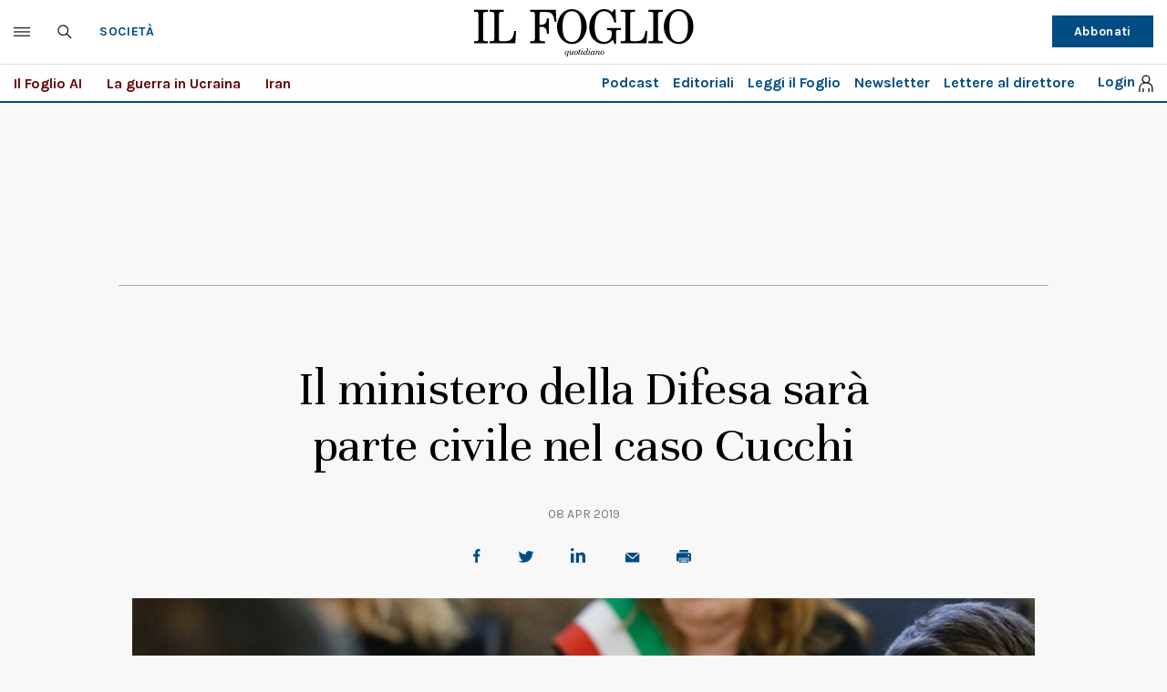

--- FILE ---
content_type: application/javascript; charset=utf-8
request_url: https://fundingchoicesmessages.google.com/f/AGSKWxXXGiwQOBd8R1xuqtU2xlVcugfnddLlHSLgxqCt6e7Ay1ElaVIkdTy3C-23g0cGzLbmXUuTPEckhcCkLiVbmIUtuOYa1UeOcWelwGJkRVcg_JGszpYhUuFaFmQL0Ab7vUZ6qdgJoe_yuKHGpJV0zY8CLEd_upkzarUsinlAcqJLEkibrhQKj4HlmonF/_/Disable%2BAdblock./ads/?id==adspremiumplacement&/awe2.js=120x600;
body_size: -1285
content:
window['59900474-041c-4633-9dfa-6998fb0ca61c'] = true;

--- FILE ---
content_type: application/javascript; charset=utf-8
request_url: https://fundingchoicesmessages.google.com/f/AGSKWxXfITYuF6ZD9uan-PZ_YNlkpZsjPIwz4fwULq5FjRLuwQaZ-y3Bt6FfImwNAGAqG3t5dSQL0COUtyJp1DjsD6oIGQpUBydZIarNQH9qZJDwU2rkJ_eYWVrUhPRTJmcnTLGIGfTeEg==?fccs=W251bGwsbnVsbCxudWxsLG51bGwsbnVsbCxudWxsLFsxNzY5NTM1MDE2LDQxNjAwMDAwMF0sbnVsbCxudWxsLG51bGwsW251bGwsWzcsNl0sbnVsbCxudWxsLG51bGwsbnVsbCxudWxsLG51bGwsbnVsbCxudWxsLG51bGwsMV0sImh0dHBzOi8vd3d3LmlsZm9nbGlvLml0L2Nyb25hY2hlLzIwMTkvMDQvMDgvbmV3cy9sYS1kaWZlc2Etc2FyYS1wYXJ0ZS1jaXZpbGUtbmVsLWNhc28tY3VjY2hpLTI0ODI5NS8iLG51bGwsW1s4LCJrNjFQQmptazZPMCJdLFs5LCJlbi1VUyJdLFsxNiwiWzEsMSwxXSJdLFsxOSwiMiJdLFsxNywiWzBdIl0sWzI0LCIiXSxbMjksImZhbHNlIl1dXQ
body_size: 116
content:
if (typeof __googlefc.fcKernelManager.run === 'function') {"use strict";this.default_ContributorServingResponseClientJs=this.default_ContributorServingResponseClientJs||{};(function(_){var window=this;
try{
var qp=function(a){this.A=_.t(a)};_.u(qp,_.J);var rp=function(a){this.A=_.t(a)};_.u(rp,_.J);rp.prototype.getWhitelistStatus=function(){return _.F(this,2)};var sp=function(a){this.A=_.t(a)};_.u(sp,_.J);var tp=_.ed(sp),up=function(a,b,c){this.B=a;this.j=_.A(b,qp,1);this.l=_.A(b,_.Pk,3);this.F=_.A(b,rp,4);a=this.B.location.hostname;this.D=_.Fg(this.j,2)&&_.O(this.j,2)!==""?_.O(this.j,2):a;a=new _.Qg(_.Qk(this.l));this.C=new _.dh(_.q.document,this.D,a);this.console=null;this.o=new _.mp(this.B,c,a)};
up.prototype.run=function(){if(_.O(this.j,3)){var a=this.C,b=_.O(this.j,3),c=_.fh(a),d=new _.Wg;b=_.hg(d,1,b);c=_.C(c,1,b);_.jh(a,c)}else _.gh(this.C,"FCNEC");_.op(this.o,_.A(this.l,_.De,1),this.l.getDefaultConsentRevocationText(),this.l.getDefaultConsentRevocationCloseText(),this.l.getDefaultConsentRevocationAttestationText(),this.D);_.pp(this.o,_.F(this.F,1),this.F.getWhitelistStatus());var e;a=(e=this.B.googlefc)==null?void 0:e.__executeManualDeployment;a!==void 0&&typeof a==="function"&&_.To(this.o.G,
"manualDeploymentApi")};var vp=function(){};vp.prototype.run=function(a,b,c){var d;return _.v(function(e){d=tp(b);(new up(a,d,c)).run();return e.return({})})};_.Tk(7,new vp);
}catch(e){_._DumpException(e)}
}).call(this,this.default_ContributorServingResponseClientJs);
// Google Inc.

//# sourceURL=/_/mss/boq-content-ads-contributor/_/js/k=boq-content-ads-contributor.ContributorServingResponseClientJs.en_US.k61PBjmk6O0.es5.O/d=1/exm=ad_blocking_detection_executable,kernel_loader,loader_js_executable/ed=1/rs=AJlcJMztj-kAdg6DB63MlSG3pP52LjSptg/m=cookie_refresh_executable
__googlefc.fcKernelManager.run('\x5b\x5b\x5b7,\x22\x5b\x5bnull,\\\x22ilfoglio.it\\\x22,\\\x22AKsRol9ARPPA3lHfyYKv07Gg_y2nuhpjb0iQFKqjCeqxTYBBCuRfrJM-q78XisSCTta7nL4Gqrg8A5niPwxnICrxiNgS9fU4lFhN1IzPnok6HzBYJ0raTvgkJCxhSvMggpao4E5ydaS_XM-LQHUDToTxVOJgBs4SZg\\\\u003d\\\\u003d\\\x22\x5d,null,\x5b\x5bnull,null,null,\\\x22https:\/\/fundingchoicesmessages.google.com\/f\/AGSKWxUkEK4hI5zTmQcYX8IXEi-Y_-JP0iIrgFka1pNdows5-A7Rb2E914PvBfCexT92ZXs_9U8y2cH6Don5IsLunf6LSTwco8EVcu2zCZFknR4sRQBASctApI-p3ro-M1dZGr7JEAh8-w\\\\u003d\\\\u003d\\\x22\x5d,null,null,\x5bnull,null,null,\\\x22https:\/\/fundingchoicesmessages.google.com\/el\/AGSKWxXkFY8TvQHNcMlKDPJ0myyoQCkVl45-QOANgrIC0wyBIX5HlZtWmdvXqYz9BbvoPO2J1Kx9FdP9j_cCI9ikXuvCj-rDPT3hgwCj2g55VoKmXYDr8J9LS4OqxVLdWm8_PCpamcoUcQ\\\\u003d\\\\u003d\\\x22\x5d,null,\x5bnull,\x5b7,6\x5d,null,null,null,null,null,null,null,null,null,1\x5d\x5d,\x5b3,1\x5d\x5d\x22\x5d\x5d,\x5bnull,null,null,\x22https:\/\/fundingchoicesmessages.google.com\/f\/AGSKWxWfzQTX3C0iTpl_GDLZsGggDvWL_3FqjiPJj4PAdIkTXy8xQcpsAq_9yyOfNBpHMbbzupEvDqggPCx6lA7JP5W44hckE8qQl8ikk4nR0wyKYicNutT_rE1dkT-v5Kiv60IN92avEg\\u003d\\u003d\x22\x5d\x5d');}